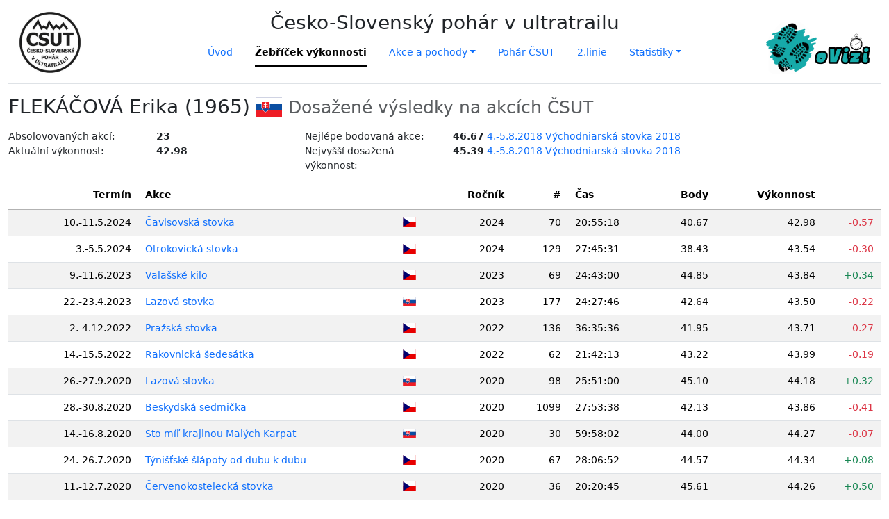

--- FILE ---
content_type: text/html; charset=UTF-8
request_url: https://csut.evizi.cz/zebricek/detail$4578.html
body_size: 3073
content:
<!DOCTYPE html>
<html>
<head>
    <meta charset="utf-8">
    <meta http-equiv="X-UA-Compatible" content="IE=edge">
    <title>Výsledky závodníka v ČSUT</title>
    <meta name="viewport" content="width=device-width, initial-scale=1, shrink-to-fit=no">
    <link href="https://cdn.jsdelivr.net/npm/bootstrap@5.3.3/dist/css/bootstrap.min.css" rel="stylesheet" integrity="sha384-QWTKZyjpPEjISv5WaRU9OFeRpok6YctnYmDr5pNlyT2bRjXh0JMhjY6hW+ALEwIH" crossorigin="anonymous">
    <link rel="stylesheet" href="https://cdnjs.cloudflare.com/ajax/libs/font-awesome/6.5.1/css/all.min.css" integrity="sha512-DTOQO9RWCH3ppGqcWaEA1BIZOC6xxalwEsw9c2QQeAIftl+Vegovlnee1c9QX4TctnWMn13TZye+giMm8e2LwA==" crossorigin="anonymous" referrerpolicy="no-referrer" />
    <link href="https://cdn.datatables.net/2.1.3/css/dataTables.dataTables.min.css" rel="stylesheet">
    <link rel="stylesheet" href="/resources/style.css?1729874091">
    <link rel="stylesheet" href="/resources/flags/style.css?1750779208">
    <script src="https://code.jquery.com/jquery-3.7.1.min.js" integrity="sha256-/JqT3SQfawRcv/BIHPThkBvs0OEvtFFmqPF/lYI/Cxo=" crossorigin="anonymous"></script>
    <script src="https://cdn.jsdelivr.net/npm/bootstrap@5.3.3/dist/js/bootstrap.bundle.min.js" integrity="sha384-YvpcrYf0tY3lHB60NNkmXc5s9fDVZLESaAA55NDzOxhy9GkcIdslK1eN7N6jIeHz" crossorigin="anonymous"></script>
    <script src="https://cdn.datatables.net/2.1.3/js/dataTables.min.js"></script>
    <script src="/resources/functions.js?1737540126"></script>
</head>

<body>
    <div class="container-xxl mb-3">
<div class="my-3 pb-4 border-bottom header">
    <header class="mb-2 text-center">
        <h1 class="h3">Česko-Slovenský pohár v ultratrailu</h1>
    </header>
    <nav>
        <div class="d-flex flex-wrap justify-content-center">
            <ul class="nav nav-underline">
                <li class="nav-item mx-3"><a href="/" class="nav-link">Úvod</a></li>
                    <li class="nav-item mx-3"><a href="/zebricek" class="nav-link active">Žebříček výkonnosti</a></li>
                        <li class="nav-item mx-3 dropdown">
                    <a class="nav-link dropdown-toggle" data-bs-toggle="dropdown" href="/akce" role="button" aria-expanded="false">Akce a pochody</a>
                    <ul class="dropdown-menu">
                                <li><a class="dropdown-item" href="/akce/akce.html">Přehled akcí</a></li>
                                <li><a class="dropdown-item" href="/akce/pochody.html">Přehled pochodů</a></li>
                            </ul>
                </li>
                        <li class="nav-item mx-3"><a href="/pohar" class="nav-link">Pohár ČSUT</a></li>
                        <li class="nav-item mx-3"><a href="/linie" class="nav-link">2.linie</a></li>
                        <li class="nav-item mx-3 dropdown">
                    <a class="nav-link dropdown-toggle" data-bs-toggle="dropdown" href="/statistiky" role="button" aria-expanded="false">Statistiky</a>
                    <ul class="dropdown-menu">
                                <li><a class="dropdown-item" href="/statistiky/cisla.html">Základní statistiky</a></li>
                                <li><a class="dropdown-item" href="/statistiky/vykony.html">Výkony dle bodů</a></li>
                                <li><a class="dropdown-item" href="/statistiky/vykonyzen.html">Výkony žen dle bodů</a></li>
                                <li><a class="dropdown-item" href="/statistiky/casy.html">Nejlepší dosažené časy</a></li>
                                <li><a class="dropdown-item" href="/statistiky/medaile.html">Medailová umístění</a></li>
                                <li><a class="dropdown-item" href="/statistiky/double.html">Vítězství za sebou</a></li>
                                <li><a class="dropdown-item" href="/statistiky/body.html">Celkové body</a></li>
                                <li><a class="dropdown-item" href="/statistiky/akce.html">Absolovované akce</a></li>
                                <li><a class="dropdown-item" href="/statistiky/koeficient.html">Koeficienty akcí</a></li>
                            </ul>
                </li>
                </ul>
        </div>
    </nav>
</div>
<h1 class="h3">
    FLEKÁČOVÁ Erika    (1965)
    <span title="SVK" class="flag-icon flag-icon-svk"></span>
    <small class="text-muted">Dosažené výsledky na akcích ČSUT</small>
</h1>

<div class="row mt-3">
    <div class="col-2">Absolovovaných akcí:</div>
    <div class="col-2"><strong>23</strong></div>
    <div class="col-2">Nejlépe bodovaná akce:</div>
    <div class="col-6"><strong>46.67</strong> <a href="/akce/detail$142.html"  title="Výsledky akce" class="text-decoration-none">4.-5.8.2018 Východniarská stovka 2018</a></div>
</div>
<div class="row">
    <div class="col-2">Aktuální výkonnost:</div>
    <div class="col-2"><strong>42.98</strong></div>
    <div class="col-2">Nejvyšší dosažená výkonnost:</div>
    <div class="col-6"><strong>45.39</strong> <a href="/akce/detail$142.html"  title="Výsledky akce" class="text-decoration-none">4.-5.8.2018 Východniarská stovka 2018</a></div>
</div>

<table class="table table-striped table-hover text-nowrap smRankTable">
    <thead>
        <tr>
            <th>Termín</th>
            <th>Akce</th>
            <th>&nbsp;</th>
            <th>Ročník</th>
            <th>#</th>
            <th>Čas</th>
            <th>Body</th>
            <th>Výkonnost</th>
            <th>&nbsp;</th>
        </tr>
    </thead>
    <tbody>
        <tr>
            <td>10.-11.5.2024</td>
            <td><a href="/akce/detail$296.html"  title="Výsledky akce" class="text-decoration-none">Čavisovská stovka</a></td>
            <td><span title="CZE" class="flag-icon flag-icon-cze"></span></td>
            <td>2024</td>
            <td>70</td>
            <td>20:55:18</td>
            <td>40.67</td>
            <td>42.98</td>
            <td class="text-danger">
                                    -0.57                            </td>
        </tr>
        <tr>
            <td>3.-5.5.2024</td>
            <td><a href="/akce/detail$295.html"  title="Výsledky akce" class="text-decoration-none">Otrokovická stovka</a></td>
            <td><span title="CZE" class="flag-icon flag-icon-cze"></span></td>
            <td>2024</td>
            <td>129</td>
            <td>27:45:31</td>
            <td>38.43</td>
            <td>43.54</td>
            <td class="text-danger">
                                    -0.30                            </td>
        </tr>
        <tr>
            <td>9.-11.6.2023</td>
            <td><a href="/akce/detail$268.html"  title="Výsledky akce" class="text-decoration-none">Valašské kilo</a></td>
            <td><span title="CZE" class="flag-icon flag-icon-cze"></span></td>
            <td>2023</td>
            <td>69</td>
            <td>24:43:00</td>
            <td>44.85</td>
            <td>43.84</td>
            <td class="text-success">
                                    +0.34                            </td>
        </tr>
        <tr>
            <td>22.-23.4.2023</td>
            <td><a href="/akce/detail$262.html"  title="Výsledky akce" class="text-decoration-none">Lazová stovka</a></td>
            <td><span title="SVK" class="flag-icon flag-icon-svk"></span></td>
            <td>2023</td>
            <td>177</td>
            <td>24:27:46</td>
            <td>42.64</td>
            <td>43.50</td>
            <td class="text-danger">
                                    -0.22                            </td>
        </tr>
        <tr>
            <td>2.-4.12.2022</td>
            <td><a href="/akce/detail$256.html"  title="Výsledky akce" class="text-decoration-none">Pražská stovka</a></td>
            <td><span title="CZE" class="flag-icon flag-icon-cze"></span></td>
            <td>2022</td>
            <td>136</td>
            <td>36:35:36</td>
            <td>41.95</td>
            <td>43.71</td>
            <td class="text-danger">
                                    -0.27                            </td>
        </tr>
        <tr>
            <td>14.-15.5.2022</td>
            <td><a href="/akce/detail$238.html"  title="Výsledky akce" class="text-decoration-none">Rakovnická šedesátka</a></td>
            <td><span title="CZE" class="flag-icon flag-icon-cze"></span></td>
            <td>2022</td>
            <td>62</td>
            <td>21:42:13</td>
            <td>43.22</td>
            <td>43.99</td>
            <td class="text-danger">
                                    -0.19                            </td>
        </tr>
        <tr>
            <td>26.-27.9.2020</td>
            <td><a href="/akce/detail$208.html"  title="Výsledky akce" class="text-decoration-none">Lazová stovka</a></td>
            <td><span title="SVK" class="flag-icon flag-icon-svk"></span></td>
            <td>2020</td>
            <td>98</td>
            <td>25:51:00</td>
            <td>45.10</td>
            <td>44.18</td>
            <td class="text-success">
                                    +0.32                            </td>
        </tr>
        <tr>
            <td>28.-30.8.2020</td>
            <td><a href="/akce/detail$204.html"  title="Výsledky akce" class="text-decoration-none">Beskydská sedmička</a></td>
            <td><span title="CZE" class="flag-icon flag-icon-cze"></span></td>
            <td>2020</td>
            <td>1099</td>
            <td>27:53:38</td>
            <td>42.13</td>
            <td>43.86</td>
            <td class="text-danger">
                                    -0.41                            </td>
        </tr>
        <tr>
            <td>14.-16.8.2020</td>
            <td><a href="/akce/detail$202.html"  title="Výsledky akce" class="text-decoration-none">Sto míľ krajinou Malých Karpat</a></td>
            <td><span title="SVK" class="flag-icon flag-icon-svk"></span></td>
            <td>2020</td>
            <td>30</td>
            <td>59:58:02</td>
            <td>44.00</td>
            <td>44.27</td>
            <td class="text-danger">
                                    -0.07                            </td>
        </tr>
        <tr>
            <td>24.-26.7.2020</td>
            <td><a href="/akce/detail$201.html"  title="Výsledky akce" class="text-decoration-none">Týnišťské šlápoty od dubu k dubu</a></td>
            <td><span title="CZE" class="flag-icon flag-icon-cze"></span></td>
            <td>2020</td>
            <td>67</td>
            <td>28:06:52</td>
            <td>44.57</td>
            <td>44.34</td>
            <td class="text-success">
                                    +0.08                            </td>
        </tr>
        <tr>
            <td>11.-12.7.2020</td>
            <td><a href="/akce/detail$199.html"  title="Výsledky akce" class="text-decoration-none">Červenokostelecká stovka</a></td>
            <td><span title="CZE" class="flag-icon flag-icon-cze"></span></td>
            <td>2020</td>
            <td>36</td>
            <td>20:20:45</td>
            <td>45.61</td>
            <td>44.26</td>
            <td class="text-success">
                                    +0.50                            </td>
        </tr>
        <tr>
            <td>6.-8.12.2019</td>
            <td><a href="/akce/detail$190.html"  title="Výsledky akce" class="text-decoration-none">Pražská stovka</a></td>
            <td><span title="CZE" class="flag-icon flag-icon-cze"></span></td>
            <td>2019</td>
            <td>143</td>
            <td>31:28:58</td>
            <td>44.59</td>
            <td>43.76</td>
            <td class="text-success">
                                    +0.31                            </td>
        </tr>
        <tr>
            <td>22.-24.11.2019</td>
            <td><a href="/akce/detail$189.html"  title="Výsledky akce" class="text-decoration-none">Loučení s turistickým rokem</a></td>
            <td><span title="CZE" class="flag-icon flag-icon-cze"></span></td>
            <td>2019</td>
            <td>43</td>
            <td>49:33:30</td>
            <td>39.44</td>
            <td>43.45</td>
            <td class="text-danger">
                                    -0.61                            </td>
        </tr>
        <tr>
            <td>16.-18.8.2019</td>
            <td><a href="/akce/detail$179.html"  title="Výsledky akce" class="text-decoration-none">Sto míľ krajinou Malých Karpat</a></td>
            <td><span title="SVK" class="flag-icon flag-icon-svk"></span></td>
            <td>2019</td>
            <td>31</td>
            <td>63:14:24</td>
            <td>41.40</td>
            <td>44.06</td>
            <td class="text-danger">
                                    -0.31                            </td>
        </tr>
        <tr>
            <td>3.-4.8.2019</td>
            <td><a href="/akce/detail$177.html"  title="Výsledky akce" class="text-decoration-none">Východniarská stovka</a></td>
            <td><span title="SVK" class="flag-icon flag-icon-svk"></span></td>
            <td>2019</td>
            <td>54</td>
            <td>33:38:24</td>
            <td>44.84</td>
            <td>44.36</td>
            <td class="text-success">
                                    +0.19                            </td>
        </tr>
        <tr>
            <td>14.-15.6.2019</td>
            <td><a href="/akce/detail$171.html"  title="Výsledky akce" class="text-decoration-none">Krakonošova stovka</a></td>
            <td><span title="CZE" class="flag-icon flag-icon-cze"></span></td>
            <td>2019</td>
            <td>213</td>
            <td>23:01:03</td>
            <td>44.73</td>
            <td>44.17</td>
            <td class="text-success">
                                    +0.25                            </td>
        </tr>
        <tr>
            <td>10.-11.5.2019</td>
            <td><a href="/akce/detail$166.html"  title="Výsledky akce" class="text-decoration-none">Čavisovská stovka</a></td>
            <td><span title="CZE" class="flag-icon flag-icon-cze"></span></td>
            <td>2019</td>
            <td>41</td>
            <td>20:49:59</td>
            <td>44.88</td>
            <td>43.92</td>
            <td class="text-success">
                                    +0.45                            </td>
        </tr>
        <tr>
            <td>13.-14.4.2019</td>
            <td><a href="/akce/detail$163.html"  title="Výsledky akce" class="text-decoration-none">Lazová stovka</a></td>
            <td><span title="SVK" class="flag-icon flag-icon-svk"></span></td>
            <td>2019</td>
            <td>202</td>
            <td>23:49:31</td>
            <td>43.15</td>
            <td>43.47</td>
            <td class="text-danger">
                                    -0.13                            </td>
        </tr>
        <tr>
            <td>23.-24.3.2019</td>
            <td><a href="/akce/detail$161.html"  title="Výsledky akce" class="text-decoration-none">Letecká stovka</a></td>
            <td><span title="SVK" class="flag-icon flag-icon-svk"></span></td>
            <td>2019</td>
            <td>111</td>
            <td>22:25:00</td>
            <td>44.25</td>
            <td>43.60</td>
            <td class="text-success">
                                    +0.39                            </td>
        </tr>
        <tr>
            <td>1.-3.3.2019</td>
            <td><a href="/akce/detail$159.html"  title="Výsledky akce" class="text-decoration-none">Kysucká stovka</a></td>
            <td><span title="SVK" class="flag-icon flag-icon-svk"></span></td>
            <td>2019</td>
            <td>59</td>
            <td>32:31:35</td>
            <td>41.52</td>
            <td>43.21</td>
            <td class="text-danger">
                                    -0.79                            </td>
        </tr>
        <tr>
            <td>7.-9.9.2018</td>
            <td><a href="/akce/detail$147.html"  title="Výsledky akce" class="text-decoration-none">Stovka Podyjím</a></td>
            <td><span title="CZE" class="flag-icon flag-icon-cze"></span></td>
            <td>2018</td>
            <td>43</td>
            <td>27:17:00</td>
            <td>41.72</td>
            <td>44.00</td>
            <td class="text-danger">
                                    -1.39                            </td>
        </tr>
        <tr>
            <td>4.-5.8.2018</td>
            <td><a href="/akce/detail$142.html"  title="Výsledky akce" class="text-decoration-none">Východniarská stovka</a></td>
            <td><span title="SVK" class="flag-icon flag-icon-svk"></span></td>
            <td>2018</td>
            <td>38</td>
            <td>34:37:12</td>
            <td>46.67</td>
            <td>45.39</td>
            <td class="text-success">
                                    +3.08                            </td>
        </tr>
        <tr>
            <td>21.-22.4.2018</td>
            <td><a href="/akce/detail$129.html"  title="Výsledky akce" class="text-decoration-none">Lazová stovka</a></td>
            <td><span title="SVK" class="flag-icon flag-icon-svk"></span></td>
            <td>2018</td>
            <td>214</td>
            <td>25:47:00</td>
            <td>42.31</td>
            <td>42.31</td>
            <td>
                                    -
                            </td>
        </tr>
    </tbody>
</table>        </div>
</body>
</html>


--- FILE ---
content_type: text/css
request_url: https://csut.evizi.cz/resources/flags/style.css?1750779208
body_size: 464
content:
.flag-icon {
  background-size: contain;
  background-repeat: no-repeat;
  background-position: 0 100%;
  position: relative;
  display: inline-block;
  width: 1.33333333em;
  line-height: 1em;
}
.flag-icon:before {
  content: "\00a0";
}

.flag-icon-arm {
  background-image: url(img/arm.svg);
}
.flag-icon-aut {
  background-image: url(img/aut.svg);
}
.flag-icon-aus {
  background-image: url(img/aus.svg);
}
.flag-icon-bel {
  background-image: url(img/bel.svg);
}
.flag-icon-bgr {
  background-image: url(img/bgr.svg);
}
.flag-icon-bih {
  background-image: url(img/bih.svg);
}
.flag-icon-blr {
  background-image: url(img/blr.svg);
}
.flag-icon-bra {
  background-image: url(img/bra.svg);
}
.flag-icon-chn {
  background-image: url(img/chn.svg);
}
.flag-icon-cro {
  background-image: url(img/cro.svg);
}
.flag-icon-cze {
  background-image: url(img/cze.svg);
}
.flag-icon-den {
  background-image: url(img/den.svg);
}
.flag-icon-esp {
  background-image: url(img/esp.svg);
}
.flag-icon-est {
  background-image: url(img/est.svg);
}
.flag-icon-fin {
  background-image: url(img/fin.svg);
}
.flag-icon-fra {
  background-image: url(img/fra.svg);
}
.flag-icon-gbr {
  background-image: url(img/gbr.svg);
}
.flag-icon-geo {
  background-image: url(img/geo.svg);
}
.flag-icon-ger {
  background-image: url(img/ger.svg);
}
.flag-icon-gre {
  background-image: url(img/gre.svg);
}
.flag-icon-hrv {
  background-image: url(img/hrv.svg);
}
.flag-icon-hun {
  background-image: url(img/hun.svg);
}
.flag-icon-ioc {
  background-image: url(img/ioc.svg);
}
.flag-icon-ita {
  background-image: url(img/ita.svg);
}
.flag-icon-irl {
  background-image: url(img/irl.svg);
}
.flag-icon-kaz {
  background-image: url(img/kaz.svg);
}
.flag-icon-kgz {
  background-image: url(img/kgz.svg);
}
.flag-icon-ltu {
  background-image: url(img/ltu.svg);
}
.flag-icon-lux {
  background-image: url(img/lux.svg);
}
.flag-icon-lva {
  background-image: url(img/lva.svg);
}
.flag-icon-ned {
  background-image: url(img/ned.svg);
}
.flag-icon-nzl {
  background-image: url(img/nzl.svg);
}
.flag-icon-per {
  background-image: url(img/per.svg);
}
.flag-icon-pol {
  background-image: url(img/pol.svg);
}
.flag-icon-rou {
  background-image: url(img/rou.svg);
}
.flag-icon-rus {
  background-image: url(img/rus.svg);
}
.flag-icon-slo {
  background-image: url(img/slo.svg);
}
.flag-icon-srb {
  background-image: url(img/srb.svg);
}
.flag-icon-sui {
  background-image: url(img/sui.svg);
}
.flag-icon-svk {
  background-image: url(img/svk.svg);
}
.flag-icon-swe {
  background-image: url(img/swe.svg);
}
.flag-icon-tur {
  background-image: url(img/tur.svg);
}
.flag-icon-ukr {
  background-image: url(img/ukr.svg);
}
.flag-icon-usa {
  background-image: url(img/usa.svg);
}
.flag-icon-uzb {
  background-image: url(img/uzb.svg);
}



--- FILE ---
content_type: application/javascript
request_url: https://csut.evizi.cz/resources/functions.js?1737540126
body_size: 1159
content:
jQuery.fn.extend({
    rankRender: function() {
        var rt = this.DataTable({
            language: {
                url: "//cdn.datatables.net/plug-ins/2.0.0/i18n/cs.json"
            },
            ordering: false,
            pageLength: 100,
            ajax: "/zebricek/zebricek.html",
            layout: {
                top3Start: {
                    pageLength: {
                        menu: [100, 250, 500, 1000],
                    }
                },
                top3End: {
                    search: {
                        placeholder: "Zadejte jméno",
                    },
                },
                top: "paging",
                top2: "info",
                topStart: null,
                topEnd: null,
                bottom: "paging",
                bottomStart: null,
                bottomEnd: null,
            },
            columnDefs: [
                {
                    targets: 1,
                    render: function (data, type, row) {
                        var correct = '<a href="/zebricek/detail$' + data.fidz + '.html" title="Výsledky závodníka" class="text-decoration-none">' + data.zavodnik + '</a>';
                        return correct;
                    }
                },
                {
                    targets: 3,
                    render: function (data, type, row) {
                        if (typeof data.narod !== "undefined" && data.narod) {
                            var span = '<span class="flag-icon flag-icon-' + data.narod.toLowerCase() + '" title="' + data.narod + '"></span>';
                        } else {
                            var span = '<span class="flag-icon"></span>';
                        }
                        return span;
                    }
                },
                {
                    targets: 7,
                    render: function (data, type, row) {
                        var correct = '<a href="/akce/detail$' + data.fida + '.html" title="Výsledky pochodu" class="text-decoration-none">' + data.akce + '</a>';
                        return correct;
                    }
                },
            ],
            columns: [
                {data: "hporadi", searchable: false},
                {data: null},
                {data: "narozen", searchable: false},
                {data: null, searchable: false},
                {data: "body", searchable: false},
                {data: "poradi", searchable: false},
                {data: "akci", searchable: false},
                {data: null, searchable: false},
            ],
        });
    },
    smRankRender: function() {
        var srt = this.DataTable({
            ordering: false,
            pageLength: -1,
            layout: {
                topStart: null,
                topEnd: null,
                bottomStart: null,
                bottomEnd: null,
            },
            columnDefs: [{className: "tbcol-0", targets: 0}]
        });
    },
    acRankRender: function() {
        var art = this.DataTable({
            language: {
                url: "//cdn.datatables.net/plug-ins/2.0.0/i18n/cs.json"
            },
            ordering: false,
            pageLength: 25,
            layout: {
                topStart: {
                    pageLength: {
                        menu: [25, 50, 100, 500],
                    }
                },
                topEnd: {
                    search: {
                        placeholder: "Zadejte jméno nebo název",
                    },
                },
            },
            columnDefs: [{className: "tbcol-0", targets: 0}, {className: "tbcol-1", targets: 1}]
        });
    }
});

$(function () {
    $("#rankTable").rankRender();
    $(".smRankTable").smRankRender();
    $(".acRankTable").acRankRender();
    $(".btn-action").click(function(){
        var modal = new bootstrap.Modal($('#modalDetail'));
        var url = $(this).data("url");
        var fidz = $(this).data("fidz");
        var year = $(this).data("year");
        var title = $(this).data("title");
        $.ajax({
            type: "GET",
            url: url,
            data: {fidz : fidz, year: year},
            success: function(res) {
                $(".modal-title").text(title);
                $(".modal-body").html(res);
                modal.show();
            },
            error:function(request, status, error) {
                console.log("AJAX error " + request.responseText);
            }
        });
    });
    document.querySelectorAll('[data-bs-toggle="tooltip"]')
    .forEach(tooltip => {
      new bootstrap.Tooltip(tooltip)
    });
});

